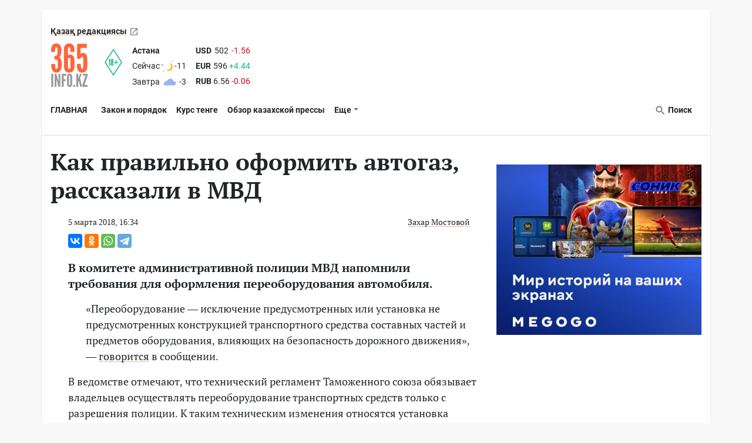

--- FILE ---
content_type: text/html; charset=UTF-8
request_url: https://365info.kz/2018/03/kak-pravilno-oformit-avtogaz-rasskazali-v-mvd
body_size: 21637
content:
<!doctype html>
<html lang="ru-KZ">
<head>
    <meta charset="utf-8"><script type="text/javascript">(window.NREUM||(NREUM={})).init={ajax:{deny_list:["bam.nr-data.net"]},feature_flags:["soft_nav"]};(window.NREUM||(NREUM={})).loader_config={licenseKey:"06a84ed778",applicationID:"142917363",browserID:"142923669"};;/*! For license information please see nr-loader-rum-1.308.0.min.js.LICENSE.txt */
(()=>{var e,t,r={163:(e,t,r)=>{"use strict";r.d(t,{j:()=>E});var n=r(384),i=r(1741);var a=r(2555);r(860).K7.genericEvents;const s="experimental.resources",o="register",c=e=>{if(!e||"string"!=typeof e)return!1;try{document.createDocumentFragment().querySelector(e)}catch{return!1}return!0};var d=r(2614),u=r(944),l=r(8122);const f="[data-nr-mask]",g=e=>(0,l.a)(e,(()=>{const e={feature_flags:[],experimental:{allow_registered_children:!1,resources:!1},mask_selector:"*",block_selector:"[data-nr-block]",mask_input_options:{color:!1,date:!1,"datetime-local":!1,email:!1,month:!1,number:!1,range:!1,search:!1,tel:!1,text:!1,time:!1,url:!1,week:!1,textarea:!1,select:!1,password:!0}};return{ajax:{deny_list:void 0,block_internal:!0,enabled:!0,autoStart:!0},api:{get allow_registered_children(){return e.feature_flags.includes(o)||e.experimental.allow_registered_children},set allow_registered_children(t){e.experimental.allow_registered_children=t},duplicate_registered_data:!1},browser_consent_mode:{enabled:!1},distributed_tracing:{enabled:void 0,exclude_newrelic_header:void 0,cors_use_newrelic_header:void 0,cors_use_tracecontext_headers:void 0,allowed_origins:void 0},get feature_flags(){return e.feature_flags},set feature_flags(t){e.feature_flags=t},generic_events:{enabled:!0,autoStart:!0},harvest:{interval:30},jserrors:{enabled:!0,autoStart:!0},logging:{enabled:!0,autoStart:!0},metrics:{enabled:!0,autoStart:!0},obfuscate:void 0,page_action:{enabled:!0},page_view_event:{enabled:!0,autoStart:!0},page_view_timing:{enabled:!0,autoStart:!0},performance:{capture_marks:!1,capture_measures:!1,capture_detail:!0,resources:{get enabled(){return e.feature_flags.includes(s)||e.experimental.resources},set enabled(t){e.experimental.resources=t},asset_types:[],first_party_domains:[],ignore_newrelic:!0}},privacy:{cookies_enabled:!0},proxy:{assets:void 0,beacon:void 0},session:{expiresMs:d.wk,inactiveMs:d.BB},session_replay:{autoStart:!0,enabled:!1,preload:!1,sampling_rate:10,error_sampling_rate:100,collect_fonts:!1,inline_images:!1,fix_stylesheets:!0,mask_all_inputs:!0,get mask_text_selector(){return e.mask_selector},set mask_text_selector(t){c(t)?e.mask_selector="".concat(t,",").concat(f):""===t||null===t?e.mask_selector=f:(0,u.R)(5,t)},get block_class(){return"nr-block"},get ignore_class(){return"nr-ignore"},get mask_text_class(){return"nr-mask"},get block_selector(){return e.block_selector},set block_selector(t){c(t)?e.block_selector+=",".concat(t):""!==t&&(0,u.R)(6,t)},get mask_input_options(){return e.mask_input_options},set mask_input_options(t){t&&"object"==typeof t?e.mask_input_options={...t,password:!0}:(0,u.R)(7,t)}},session_trace:{enabled:!0,autoStart:!0},soft_navigations:{enabled:!0,autoStart:!0},spa:{enabled:!0,autoStart:!0},ssl:void 0,user_actions:{enabled:!0,elementAttributes:["id","className","tagName","type"]}}})());var p=r(6154),m=r(9324);let h=0;const v={buildEnv:m.F3,distMethod:m.Xs,version:m.xv,originTime:p.WN},b={consented:!1},y={appMetadata:{},get consented(){return this.session?.state?.consent||b.consented},set consented(e){b.consented=e},customTransaction:void 0,denyList:void 0,disabled:!1,harvester:void 0,isolatedBacklog:!1,isRecording:!1,loaderType:void 0,maxBytes:3e4,obfuscator:void 0,onerror:void 0,ptid:void 0,releaseIds:{},session:void 0,timeKeeper:void 0,registeredEntities:[],jsAttributesMetadata:{bytes:0},get harvestCount(){return++h}},_=e=>{const t=(0,l.a)(e,y),r=Object.keys(v).reduce((e,t)=>(e[t]={value:v[t],writable:!1,configurable:!0,enumerable:!0},e),{});return Object.defineProperties(t,r)};var w=r(5701);const x=e=>{const t=e.startsWith("http");e+="/",r.p=t?e:"https://"+e};var R=r(7836),k=r(3241);const A={accountID:void 0,trustKey:void 0,agentID:void 0,licenseKey:void 0,applicationID:void 0,xpid:void 0},S=e=>(0,l.a)(e,A),T=new Set;function E(e,t={},r,s){let{init:o,info:c,loader_config:d,runtime:u={},exposed:l=!0}=t;if(!c){const e=(0,n.pV)();o=e.init,c=e.info,d=e.loader_config}e.init=g(o||{}),e.loader_config=S(d||{}),c.jsAttributes??={},p.bv&&(c.jsAttributes.isWorker=!0),e.info=(0,a.D)(c);const f=e.init,m=[c.beacon,c.errorBeacon];T.has(e.agentIdentifier)||(f.proxy.assets&&(x(f.proxy.assets),m.push(f.proxy.assets)),f.proxy.beacon&&m.push(f.proxy.beacon),e.beacons=[...m],function(e){const t=(0,n.pV)();Object.getOwnPropertyNames(i.W.prototype).forEach(r=>{const n=i.W.prototype[r];if("function"!=typeof n||"constructor"===n)return;let a=t[r];e[r]&&!1!==e.exposed&&"micro-agent"!==e.runtime?.loaderType&&(t[r]=(...t)=>{const n=e[r](...t);return a?a(...t):n})})}(e),(0,n.US)("activatedFeatures",w.B)),u.denyList=[...f.ajax.deny_list||[],...f.ajax.block_internal?m:[]],u.ptid=e.agentIdentifier,u.loaderType=r,e.runtime=_(u),T.has(e.agentIdentifier)||(e.ee=R.ee.get(e.agentIdentifier),e.exposed=l,(0,k.W)({agentIdentifier:e.agentIdentifier,drained:!!w.B?.[e.agentIdentifier],type:"lifecycle",name:"initialize",feature:void 0,data:e.config})),T.add(e.agentIdentifier)}},384:(e,t,r)=>{"use strict";r.d(t,{NT:()=>s,US:()=>u,Zm:()=>o,bQ:()=>d,dV:()=>c,pV:()=>l});var n=r(6154),i=r(1863),a=r(1910);const s={beacon:"bam.nr-data.net",errorBeacon:"bam.nr-data.net"};function o(){return n.gm.NREUM||(n.gm.NREUM={}),void 0===n.gm.newrelic&&(n.gm.newrelic=n.gm.NREUM),n.gm.NREUM}function c(){let e=o();return e.o||(e.o={ST:n.gm.setTimeout,SI:n.gm.setImmediate||n.gm.setInterval,CT:n.gm.clearTimeout,XHR:n.gm.XMLHttpRequest,REQ:n.gm.Request,EV:n.gm.Event,PR:n.gm.Promise,MO:n.gm.MutationObserver,FETCH:n.gm.fetch,WS:n.gm.WebSocket},(0,a.i)(...Object.values(e.o))),e}function d(e,t){let r=o();r.initializedAgents??={},t.initializedAt={ms:(0,i.t)(),date:new Date},r.initializedAgents[e]=t}function u(e,t){o()[e]=t}function l(){return function(){let e=o();const t=e.info||{};e.info={beacon:s.beacon,errorBeacon:s.errorBeacon,...t}}(),function(){let e=o();const t=e.init||{};e.init={...t}}(),c(),function(){let e=o();const t=e.loader_config||{};e.loader_config={...t}}(),o()}},782:(e,t,r)=>{"use strict";r.d(t,{T:()=>n});const n=r(860).K7.pageViewTiming},860:(e,t,r)=>{"use strict";r.d(t,{$J:()=>u,K7:()=>c,P3:()=>d,XX:()=>i,Yy:()=>o,df:()=>a,qY:()=>n,v4:()=>s});const n="events",i="jserrors",a="browser/blobs",s="rum",o="browser/logs",c={ajax:"ajax",genericEvents:"generic_events",jserrors:i,logging:"logging",metrics:"metrics",pageAction:"page_action",pageViewEvent:"page_view_event",pageViewTiming:"page_view_timing",sessionReplay:"session_replay",sessionTrace:"session_trace",softNav:"soft_navigations",spa:"spa"},d={[c.pageViewEvent]:1,[c.pageViewTiming]:2,[c.metrics]:3,[c.jserrors]:4,[c.spa]:5,[c.ajax]:6,[c.sessionTrace]:7,[c.softNav]:8,[c.sessionReplay]:9,[c.logging]:10,[c.genericEvents]:11},u={[c.pageViewEvent]:s,[c.pageViewTiming]:n,[c.ajax]:n,[c.spa]:n,[c.softNav]:n,[c.metrics]:i,[c.jserrors]:i,[c.sessionTrace]:a,[c.sessionReplay]:a,[c.logging]:o,[c.genericEvents]:"ins"}},944:(e,t,r)=>{"use strict";r.d(t,{R:()=>i});var n=r(3241);function i(e,t){"function"==typeof console.debug&&(console.debug("New Relic Warning: https://github.com/newrelic/newrelic-browser-agent/blob/main/docs/warning-codes.md#".concat(e),t),(0,n.W)({agentIdentifier:null,drained:null,type:"data",name:"warn",feature:"warn",data:{code:e,secondary:t}}))}},1687:(e,t,r)=>{"use strict";r.d(t,{Ak:()=>d,Ze:()=>f,x3:()=>u});var n=r(3241),i=r(7836),a=r(3606),s=r(860),o=r(2646);const c={};function d(e,t){const r={staged:!1,priority:s.P3[t]||0};l(e),c[e].get(t)||c[e].set(t,r)}function u(e,t){e&&c[e]&&(c[e].get(t)&&c[e].delete(t),p(e,t,!1),c[e].size&&g(e))}function l(e){if(!e)throw new Error("agentIdentifier required");c[e]||(c[e]=new Map)}function f(e="",t="feature",r=!1){if(l(e),!e||!c[e].get(t)||r)return p(e,t);c[e].get(t).staged=!0,g(e)}function g(e){const t=Array.from(c[e]);t.every(([e,t])=>t.staged)&&(t.sort((e,t)=>e[1].priority-t[1].priority),t.forEach(([t])=>{c[e].delete(t),p(e,t)}))}function p(e,t,r=!0){const s=e?i.ee.get(e):i.ee,c=a.i.handlers;if(!s.aborted&&s.backlog&&c){if((0,n.W)({agentIdentifier:e,type:"lifecycle",name:"drain",feature:t}),r){const e=s.backlog[t],r=c[t];if(r){for(let t=0;e&&t<e.length;++t)m(e[t],r);Object.entries(r).forEach(([e,t])=>{Object.values(t||{}).forEach(t=>{t[0]?.on&&t[0]?.context()instanceof o.y&&t[0].on(e,t[1])})})}}s.isolatedBacklog||delete c[t],s.backlog[t]=null,s.emit("drain-"+t,[])}}function m(e,t){var r=e[1];Object.values(t[r]||{}).forEach(t=>{var r=e[0];if(t[0]===r){var n=t[1],i=e[3],a=e[2];n.apply(i,a)}})}},1738:(e,t,r)=>{"use strict";r.d(t,{U:()=>g,Y:()=>f});var n=r(3241),i=r(9908),a=r(1863),s=r(944),o=r(5701),c=r(3969),d=r(8362),u=r(860),l=r(4261);function f(e,t,r,a){const f=a||r;!f||f[e]&&f[e]!==d.d.prototype[e]||(f[e]=function(){(0,i.p)(c.xV,["API/"+e+"/called"],void 0,u.K7.metrics,r.ee),(0,n.W)({agentIdentifier:r.agentIdentifier,drained:!!o.B?.[r.agentIdentifier],type:"data",name:"api",feature:l.Pl+e,data:{}});try{return t.apply(this,arguments)}catch(e){(0,s.R)(23,e)}})}function g(e,t,r,n,s){const o=e.info;null===r?delete o.jsAttributes[t]:o.jsAttributes[t]=r,(s||null===r)&&(0,i.p)(l.Pl+n,[(0,a.t)(),t,r],void 0,"session",e.ee)}},1741:(e,t,r)=>{"use strict";r.d(t,{W:()=>a});var n=r(944),i=r(4261);class a{#e(e,...t){if(this[e]!==a.prototype[e])return this[e](...t);(0,n.R)(35,e)}addPageAction(e,t){return this.#e(i.hG,e,t)}register(e){return this.#e(i.eY,e)}recordCustomEvent(e,t){return this.#e(i.fF,e,t)}setPageViewName(e,t){return this.#e(i.Fw,e,t)}setCustomAttribute(e,t,r){return this.#e(i.cD,e,t,r)}noticeError(e,t){return this.#e(i.o5,e,t)}setUserId(e,t=!1){return this.#e(i.Dl,e,t)}setApplicationVersion(e){return this.#e(i.nb,e)}setErrorHandler(e){return this.#e(i.bt,e)}addRelease(e,t){return this.#e(i.k6,e,t)}log(e,t){return this.#e(i.$9,e,t)}start(){return this.#e(i.d3)}finished(e){return this.#e(i.BL,e)}recordReplay(){return this.#e(i.CH)}pauseReplay(){return this.#e(i.Tb)}addToTrace(e){return this.#e(i.U2,e)}setCurrentRouteName(e){return this.#e(i.PA,e)}interaction(e){return this.#e(i.dT,e)}wrapLogger(e,t,r){return this.#e(i.Wb,e,t,r)}measure(e,t){return this.#e(i.V1,e,t)}consent(e){return this.#e(i.Pv,e)}}},1863:(e,t,r)=>{"use strict";function n(){return Math.floor(performance.now())}r.d(t,{t:()=>n})},1910:(e,t,r)=>{"use strict";r.d(t,{i:()=>a});var n=r(944);const i=new Map;function a(...e){return e.every(e=>{if(i.has(e))return i.get(e);const t="function"==typeof e?e.toString():"",r=t.includes("[native code]"),a=t.includes("nrWrapper");return r||a||(0,n.R)(64,e?.name||t),i.set(e,r),r})}},2555:(e,t,r)=>{"use strict";r.d(t,{D:()=>o,f:()=>s});var n=r(384),i=r(8122);const a={beacon:n.NT.beacon,errorBeacon:n.NT.errorBeacon,licenseKey:void 0,applicationID:void 0,sa:void 0,queueTime:void 0,applicationTime:void 0,ttGuid:void 0,user:void 0,account:void 0,product:void 0,extra:void 0,jsAttributes:{},userAttributes:void 0,atts:void 0,transactionName:void 0,tNamePlain:void 0};function s(e){try{return!!e.licenseKey&&!!e.errorBeacon&&!!e.applicationID}catch(e){return!1}}const o=e=>(0,i.a)(e,a)},2614:(e,t,r)=>{"use strict";r.d(t,{BB:()=>s,H3:()=>n,g:()=>d,iL:()=>c,tS:()=>o,uh:()=>i,wk:()=>a});const n="NRBA",i="SESSION",a=144e5,s=18e5,o={STARTED:"session-started",PAUSE:"session-pause",RESET:"session-reset",RESUME:"session-resume",UPDATE:"session-update"},c={SAME_TAB:"same-tab",CROSS_TAB:"cross-tab"},d={OFF:0,FULL:1,ERROR:2}},2646:(e,t,r)=>{"use strict";r.d(t,{y:()=>n});class n{constructor(e){this.contextId=e}}},2843:(e,t,r)=>{"use strict";r.d(t,{G:()=>a,u:()=>i});var n=r(3878);function i(e,t=!1,r,i){(0,n.DD)("visibilitychange",function(){if(t)return void("hidden"===document.visibilityState&&e());e(document.visibilityState)},r,i)}function a(e,t,r){(0,n.sp)("pagehide",e,t,r)}},3241:(e,t,r)=>{"use strict";r.d(t,{W:()=>a});var n=r(6154);const i="newrelic";function a(e={}){try{n.gm.dispatchEvent(new CustomEvent(i,{detail:e}))}catch(e){}}},3606:(e,t,r)=>{"use strict";r.d(t,{i:()=>a});var n=r(9908);a.on=s;var i=a.handlers={};function a(e,t,r,a){s(a||n.d,i,e,t,r)}function s(e,t,r,i,a){a||(a="feature"),e||(e=n.d);var s=t[a]=t[a]||{};(s[r]=s[r]||[]).push([e,i])}},3878:(e,t,r)=>{"use strict";function n(e,t){return{capture:e,passive:!1,signal:t}}function i(e,t,r=!1,i){window.addEventListener(e,t,n(r,i))}function a(e,t,r=!1,i){document.addEventListener(e,t,n(r,i))}r.d(t,{DD:()=>a,jT:()=>n,sp:()=>i})},3969:(e,t,r)=>{"use strict";r.d(t,{TZ:()=>n,XG:()=>o,rs:()=>i,xV:()=>s,z_:()=>a});const n=r(860).K7.metrics,i="sm",a="cm",s="storeSupportabilityMetrics",o="storeEventMetrics"},4234:(e,t,r)=>{"use strict";r.d(t,{W:()=>a});var n=r(7836),i=r(1687);class a{constructor(e,t){this.agentIdentifier=e,this.ee=n.ee.get(e),this.featureName=t,this.blocked=!1}deregisterDrain(){(0,i.x3)(this.agentIdentifier,this.featureName)}}},4261:(e,t,r)=>{"use strict";r.d(t,{$9:()=>d,BL:()=>o,CH:()=>g,Dl:()=>_,Fw:()=>y,PA:()=>h,Pl:()=>n,Pv:()=>k,Tb:()=>l,U2:()=>a,V1:()=>R,Wb:()=>x,bt:()=>b,cD:()=>v,d3:()=>w,dT:()=>c,eY:()=>p,fF:()=>f,hG:()=>i,k6:()=>s,nb:()=>m,o5:()=>u});const n="api-",i="addPageAction",a="addToTrace",s="addRelease",o="finished",c="interaction",d="log",u="noticeError",l="pauseReplay",f="recordCustomEvent",g="recordReplay",p="register",m="setApplicationVersion",h="setCurrentRouteName",v="setCustomAttribute",b="setErrorHandler",y="setPageViewName",_="setUserId",w="start",x="wrapLogger",R="measure",k="consent"},5289:(e,t,r)=>{"use strict";r.d(t,{GG:()=>s,Qr:()=>c,sB:()=>o});var n=r(3878),i=r(6389);function a(){return"undefined"==typeof document||"complete"===document.readyState}function s(e,t){if(a())return e();const r=(0,i.J)(e),s=setInterval(()=>{a()&&(clearInterval(s),r())},500);(0,n.sp)("load",r,t)}function o(e){if(a())return e();(0,n.DD)("DOMContentLoaded",e)}function c(e){if(a())return e();(0,n.sp)("popstate",e)}},5607:(e,t,r)=>{"use strict";r.d(t,{W:()=>n});const n=(0,r(9566).bz)()},5701:(e,t,r)=>{"use strict";r.d(t,{B:()=>a,t:()=>s});var n=r(3241);const i=new Set,a={};function s(e,t){const r=t.agentIdentifier;a[r]??={},e&&"object"==typeof e&&(i.has(r)||(t.ee.emit("rumresp",[e]),a[r]=e,i.add(r),(0,n.W)({agentIdentifier:r,loaded:!0,drained:!0,type:"lifecycle",name:"load",feature:void 0,data:e})))}},6154:(e,t,r)=>{"use strict";r.d(t,{OF:()=>c,RI:()=>i,WN:()=>u,bv:()=>a,eN:()=>l,gm:()=>s,mw:()=>o,sb:()=>d});var n=r(1863);const i="undefined"!=typeof window&&!!window.document,a="undefined"!=typeof WorkerGlobalScope&&("undefined"!=typeof self&&self instanceof WorkerGlobalScope&&self.navigator instanceof WorkerNavigator||"undefined"!=typeof globalThis&&globalThis instanceof WorkerGlobalScope&&globalThis.navigator instanceof WorkerNavigator),s=i?window:"undefined"!=typeof WorkerGlobalScope&&("undefined"!=typeof self&&self instanceof WorkerGlobalScope&&self||"undefined"!=typeof globalThis&&globalThis instanceof WorkerGlobalScope&&globalThis),o=Boolean("hidden"===s?.document?.visibilityState),c=/iPad|iPhone|iPod/.test(s.navigator?.userAgent),d=c&&"undefined"==typeof SharedWorker,u=((()=>{const e=s.navigator?.userAgent?.match(/Firefox[/\s](\d+\.\d+)/);Array.isArray(e)&&e.length>=2&&e[1]})(),Date.now()-(0,n.t)()),l=()=>"undefined"!=typeof PerformanceNavigationTiming&&s?.performance?.getEntriesByType("navigation")?.[0]?.responseStart},6389:(e,t,r)=>{"use strict";function n(e,t=500,r={}){const n=r?.leading||!1;let i;return(...r)=>{n&&void 0===i&&(e.apply(this,r),i=setTimeout(()=>{i=clearTimeout(i)},t)),n||(clearTimeout(i),i=setTimeout(()=>{e.apply(this,r)},t))}}function i(e){let t=!1;return(...r)=>{t||(t=!0,e.apply(this,r))}}r.d(t,{J:()=>i,s:()=>n})},6630:(e,t,r)=>{"use strict";r.d(t,{T:()=>n});const n=r(860).K7.pageViewEvent},7699:(e,t,r)=>{"use strict";r.d(t,{It:()=>a,KC:()=>o,No:()=>i,qh:()=>s});var n=r(860);const i=16e3,a=1e6,s="SESSION_ERROR",o={[n.K7.logging]:!0,[n.K7.genericEvents]:!1,[n.K7.jserrors]:!1,[n.K7.ajax]:!1}},7836:(e,t,r)=>{"use strict";r.d(t,{P:()=>o,ee:()=>c});var n=r(384),i=r(8990),a=r(2646),s=r(5607);const o="nr@context:".concat(s.W),c=function e(t,r){var n={},s={},u={},l=!1;try{l=16===r.length&&d.initializedAgents?.[r]?.runtime.isolatedBacklog}catch(e){}var f={on:p,addEventListener:p,removeEventListener:function(e,t){var r=n[e];if(!r)return;for(var i=0;i<r.length;i++)r[i]===t&&r.splice(i,1)},emit:function(e,r,n,i,a){!1!==a&&(a=!0);if(c.aborted&&!i)return;t&&a&&t.emit(e,r,n);var o=g(n);m(e).forEach(e=>{e.apply(o,r)});var d=v()[s[e]];d&&d.push([f,e,r,o]);return o},get:h,listeners:m,context:g,buffer:function(e,t){const r=v();if(t=t||"feature",f.aborted)return;Object.entries(e||{}).forEach(([e,n])=>{s[n]=t,t in r||(r[t]=[])})},abort:function(){f._aborted=!0,Object.keys(f.backlog).forEach(e=>{delete f.backlog[e]})},isBuffering:function(e){return!!v()[s[e]]},debugId:r,backlog:l?{}:t&&"object"==typeof t.backlog?t.backlog:{},isolatedBacklog:l};return Object.defineProperty(f,"aborted",{get:()=>{let e=f._aborted||!1;return e||(t&&(e=t.aborted),e)}}),f;function g(e){return e&&e instanceof a.y?e:e?(0,i.I)(e,o,()=>new a.y(o)):new a.y(o)}function p(e,t){n[e]=m(e).concat(t)}function m(e){return n[e]||[]}function h(t){return u[t]=u[t]||e(f,t)}function v(){return f.backlog}}(void 0,"globalEE"),d=(0,n.Zm)();d.ee||(d.ee=c)},8122:(e,t,r)=>{"use strict";r.d(t,{a:()=>i});var n=r(944);function i(e,t){try{if(!e||"object"!=typeof e)return(0,n.R)(3);if(!t||"object"!=typeof t)return(0,n.R)(4);const r=Object.create(Object.getPrototypeOf(t),Object.getOwnPropertyDescriptors(t)),a=0===Object.keys(r).length?e:r;for(let s in a)if(void 0!==e[s])try{if(null===e[s]){r[s]=null;continue}Array.isArray(e[s])&&Array.isArray(t[s])?r[s]=Array.from(new Set([...e[s],...t[s]])):"object"==typeof e[s]&&"object"==typeof t[s]?r[s]=i(e[s],t[s]):r[s]=e[s]}catch(e){r[s]||(0,n.R)(1,e)}return r}catch(e){(0,n.R)(2,e)}}},8362:(e,t,r)=>{"use strict";r.d(t,{d:()=>a});var n=r(9566),i=r(1741);class a extends i.W{agentIdentifier=(0,n.LA)(16)}},8374:(e,t,r)=>{r.nc=(()=>{try{return document?.currentScript?.nonce}catch(e){}return""})()},8990:(e,t,r)=>{"use strict";r.d(t,{I:()=>i});var n=Object.prototype.hasOwnProperty;function i(e,t,r){if(n.call(e,t))return e[t];var i=r();if(Object.defineProperty&&Object.keys)try{return Object.defineProperty(e,t,{value:i,writable:!0,enumerable:!1}),i}catch(e){}return e[t]=i,i}},9324:(e,t,r)=>{"use strict";r.d(t,{F3:()=>i,Xs:()=>a,xv:()=>n});const n="1.308.0",i="PROD",a="CDN"},9566:(e,t,r)=>{"use strict";r.d(t,{LA:()=>o,bz:()=>s});var n=r(6154);const i="xxxxxxxx-xxxx-4xxx-yxxx-xxxxxxxxxxxx";function a(e,t){return e?15&e[t]:16*Math.random()|0}function s(){const e=n.gm?.crypto||n.gm?.msCrypto;let t,r=0;return e&&e.getRandomValues&&(t=e.getRandomValues(new Uint8Array(30))),i.split("").map(e=>"x"===e?a(t,r++).toString(16):"y"===e?(3&a()|8).toString(16):e).join("")}function o(e){const t=n.gm?.crypto||n.gm?.msCrypto;let r,i=0;t&&t.getRandomValues&&(r=t.getRandomValues(new Uint8Array(e)));const s=[];for(var o=0;o<e;o++)s.push(a(r,i++).toString(16));return s.join("")}},9908:(e,t,r)=>{"use strict";r.d(t,{d:()=>n,p:()=>i});var n=r(7836).ee.get("handle");function i(e,t,r,i,a){a?(a.buffer([e],i),a.emit(e,t,r)):(n.buffer([e],i),n.emit(e,t,r))}}},n={};function i(e){var t=n[e];if(void 0!==t)return t.exports;var a=n[e]={exports:{}};return r[e](a,a.exports,i),a.exports}i.m=r,i.d=(e,t)=>{for(var r in t)i.o(t,r)&&!i.o(e,r)&&Object.defineProperty(e,r,{enumerable:!0,get:t[r]})},i.f={},i.e=e=>Promise.all(Object.keys(i.f).reduce((t,r)=>(i.f[r](e,t),t),[])),i.u=e=>"nr-rum-1.308.0.min.js",i.o=(e,t)=>Object.prototype.hasOwnProperty.call(e,t),e={},t="NRBA-1.308.0.PROD:",i.l=(r,n,a,s)=>{if(e[r])e[r].push(n);else{var o,c;if(void 0!==a)for(var d=document.getElementsByTagName("script"),u=0;u<d.length;u++){var l=d[u];if(l.getAttribute("src")==r||l.getAttribute("data-webpack")==t+a){o=l;break}}if(!o){c=!0;var f={296:"sha512-+MIMDsOcckGXa1EdWHqFNv7P+JUkd5kQwCBr3KE6uCvnsBNUrdSt4a/3/L4j4TxtnaMNjHpza2/erNQbpacJQA=="};(o=document.createElement("script")).charset="utf-8",i.nc&&o.setAttribute("nonce",i.nc),o.setAttribute("data-webpack",t+a),o.src=r,0!==o.src.indexOf(window.location.origin+"/")&&(o.crossOrigin="anonymous"),f[s]&&(o.integrity=f[s])}e[r]=[n];var g=(t,n)=>{o.onerror=o.onload=null,clearTimeout(p);var i=e[r];if(delete e[r],o.parentNode&&o.parentNode.removeChild(o),i&&i.forEach(e=>e(n)),t)return t(n)},p=setTimeout(g.bind(null,void 0,{type:"timeout",target:o}),12e4);o.onerror=g.bind(null,o.onerror),o.onload=g.bind(null,o.onload),c&&document.head.appendChild(o)}},i.r=e=>{"undefined"!=typeof Symbol&&Symbol.toStringTag&&Object.defineProperty(e,Symbol.toStringTag,{value:"Module"}),Object.defineProperty(e,"__esModule",{value:!0})},i.p="https://js-agent.newrelic.com/",(()=>{var e={374:0,840:0};i.f.j=(t,r)=>{var n=i.o(e,t)?e[t]:void 0;if(0!==n)if(n)r.push(n[2]);else{var a=new Promise((r,i)=>n=e[t]=[r,i]);r.push(n[2]=a);var s=i.p+i.u(t),o=new Error;i.l(s,r=>{if(i.o(e,t)&&(0!==(n=e[t])&&(e[t]=void 0),n)){var a=r&&("load"===r.type?"missing":r.type),s=r&&r.target&&r.target.src;o.message="Loading chunk "+t+" failed: ("+a+": "+s+")",o.name="ChunkLoadError",o.type=a,o.request=s,n[1](o)}},"chunk-"+t,t)}};var t=(t,r)=>{var n,a,[s,o,c]=r,d=0;if(s.some(t=>0!==e[t])){for(n in o)i.o(o,n)&&(i.m[n]=o[n]);if(c)c(i)}for(t&&t(r);d<s.length;d++)a=s[d],i.o(e,a)&&e[a]&&e[a][0](),e[a]=0},r=self["webpackChunk:NRBA-1.308.0.PROD"]=self["webpackChunk:NRBA-1.308.0.PROD"]||[];r.forEach(t.bind(null,0)),r.push=t.bind(null,r.push.bind(r))})(),(()=>{"use strict";i(8374);var e=i(8362),t=i(860);const r=Object.values(t.K7);var n=i(163);var a=i(9908),s=i(1863),o=i(4261),c=i(1738);var d=i(1687),u=i(4234),l=i(5289),f=i(6154),g=i(944),p=i(384);const m=e=>f.RI&&!0===e?.privacy.cookies_enabled;function h(e){return!!(0,p.dV)().o.MO&&m(e)&&!0===e?.session_trace.enabled}var v=i(6389),b=i(7699);class y extends u.W{constructor(e,t){super(e.agentIdentifier,t),this.agentRef=e,this.abortHandler=void 0,this.featAggregate=void 0,this.loadedSuccessfully=void 0,this.onAggregateImported=new Promise(e=>{this.loadedSuccessfully=e}),this.deferred=Promise.resolve(),!1===e.init[this.featureName].autoStart?this.deferred=new Promise((t,r)=>{this.ee.on("manual-start-all",(0,v.J)(()=>{(0,d.Ak)(e.agentIdentifier,this.featureName),t()}))}):(0,d.Ak)(e.agentIdentifier,t)}importAggregator(e,t,r={}){if(this.featAggregate)return;const n=async()=>{let n;await this.deferred;try{if(m(e.init)){const{setupAgentSession:t}=await i.e(296).then(i.bind(i,3305));n=t(e)}}catch(e){(0,g.R)(20,e),this.ee.emit("internal-error",[e]),(0,a.p)(b.qh,[e],void 0,this.featureName,this.ee)}try{if(!this.#t(this.featureName,n,e.init))return(0,d.Ze)(this.agentIdentifier,this.featureName),void this.loadedSuccessfully(!1);const{Aggregate:i}=await t();this.featAggregate=new i(e,r),e.runtime.harvester.initializedAggregates.push(this.featAggregate),this.loadedSuccessfully(!0)}catch(e){(0,g.R)(34,e),this.abortHandler?.(),(0,d.Ze)(this.agentIdentifier,this.featureName,!0),this.loadedSuccessfully(!1),this.ee&&this.ee.abort()}};f.RI?(0,l.GG)(()=>n(),!0):n()}#t(e,r,n){if(this.blocked)return!1;switch(e){case t.K7.sessionReplay:return h(n)&&!!r;case t.K7.sessionTrace:return!!r;default:return!0}}}var _=i(6630),w=i(2614),x=i(3241);class R extends y{static featureName=_.T;constructor(e){var t;super(e,_.T),this.setupInspectionEvents(e.agentIdentifier),t=e,(0,c.Y)(o.Fw,function(e,r){"string"==typeof e&&("/"!==e.charAt(0)&&(e="/"+e),t.runtime.customTransaction=(r||"http://custom.transaction")+e,(0,a.p)(o.Pl+o.Fw,[(0,s.t)()],void 0,void 0,t.ee))},t),this.importAggregator(e,()=>i.e(296).then(i.bind(i,3943)))}setupInspectionEvents(e){const t=(t,r)=>{t&&(0,x.W)({agentIdentifier:e,timeStamp:t.timeStamp,loaded:"complete"===t.target.readyState,type:"window",name:r,data:t.target.location+""})};(0,l.sB)(e=>{t(e,"DOMContentLoaded")}),(0,l.GG)(e=>{t(e,"load")}),(0,l.Qr)(e=>{t(e,"navigate")}),this.ee.on(w.tS.UPDATE,(t,r)=>{(0,x.W)({agentIdentifier:e,type:"lifecycle",name:"session",data:r})})}}class k extends e.d{constructor(e){var t;(super(),f.gm)?(this.features={},(0,p.bQ)(this.agentIdentifier,this),this.desiredFeatures=new Set(e.features||[]),this.desiredFeatures.add(R),(0,n.j)(this,e,e.loaderType||"agent"),t=this,(0,c.Y)(o.cD,function(e,r,n=!1){if("string"==typeof e){if(["string","number","boolean"].includes(typeof r)||null===r)return(0,c.U)(t,e,r,o.cD,n);(0,g.R)(40,typeof r)}else(0,g.R)(39,typeof e)},t),function(e){(0,c.Y)(o.Dl,function(t,r=!1){if("string"!=typeof t&&null!==t)return void(0,g.R)(41,typeof t);const n=e.info.jsAttributes["enduser.id"];r&&null!=n&&n!==t?(0,a.p)(o.Pl+"setUserIdAndResetSession",[t],void 0,"session",e.ee):(0,c.U)(e,"enduser.id",t,o.Dl,!0)},e)}(this),function(e){(0,c.Y)(o.nb,function(t){if("string"==typeof t||null===t)return(0,c.U)(e,"application.version",t,o.nb,!1);(0,g.R)(42,typeof t)},e)}(this),function(e){(0,c.Y)(o.d3,function(){e.ee.emit("manual-start-all")},e)}(this),function(e){(0,c.Y)(o.Pv,function(t=!0){if("boolean"==typeof t){if((0,a.p)(o.Pl+o.Pv,[t],void 0,"session",e.ee),e.runtime.consented=t,t){const t=e.features.page_view_event;t.onAggregateImported.then(e=>{const r=t.featAggregate;e&&!r.sentRum&&r.sendRum()})}}else(0,g.R)(65,typeof t)},e)}(this),this.run()):(0,g.R)(21)}get config(){return{info:this.info,init:this.init,loader_config:this.loader_config,runtime:this.runtime}}get api(){return this}run(){try{const e=function(e){const t={};return r.forEach(r=>{t[r]=!!e[r]?.enabled}),t}(this.init),n=[...this.desiredFeatures];n.sort((e,r)=>t.P3[e.featureName]-t.P3[r.featureName]),n.forEach(r=>{if(!e[r.featureName]&&r.featureName!==t.K7.pageViewEvent)return;if(r.featureName===t.K7.spa)return void(0,g.R)(67);const n=function(e){switch(e){case t.K7.ajax:return[t.K7.jserrors];case t.K7.sessionTrace:return[t.K7.ajax,t.K7.pageViewEvent];case t.K7.sessionReplay:return[t.K7.sessionTrace];case t.K7.pageViewTiming:return[t.K7.pageViewEvent];default:return[]}}(r.featureName).filter(e=>!(e in this.features));n.length>0&&(0,g.R)(36,{targetFeature:r.featureName,missingDependencies:n}),this.features[r.featureName]=new r(this)})}catch(e){(0,g.R)(22,e);for(const e in this.features)this.features[e].abortHandler?.();const t=(0,p.Zm)();delete t.initializedAgents[this.agentIdentifier]?.features,delete this.sharedAggregator;return t.ee.get(this.agentIdentifier).abort(),!1}}}var A=i(2843),S=i(782);class T extends y{static featureName=S.T;constructor(e){super(e,S.T),f.RI&&((0,A.u)(()=>(0,a.p)("docHidden",[(0,s.t)()],void 0,S.T,this.ee),!0),(0,A.G)(()=>(0,a.p)("winPagehide",[(0,s.t)()],void 0,S.T,this.ee)),this.importAggregator(e,()=>i.e(296).then(i.bind(i,2117))))}}var E=i(3969);class I extends y{static featureName=E.TZ;constructor(e){super(e,E.TZ),f.RI&&document.addEventListener("securitypolicyviolation",e=>{(0,a.p)(E.xV,["Generic/CSPViolation/Detected"],void 0,this.featureName,this.ee)}),this.importAggregator(e,()=>i.e(296).then(i.bind(i,9623)))}}new k({features:[R,T,I],loaderType:"lite"})})()})();</script>
    <meta name="viewport" content="width=device-width, initial-scale=1, shrink-to-fit=no">
    <link href="/favicon.ico" rel="shortcut icon" type="image/vnd.microsoft.icon"/>
<link rel="icon" type="image/png" href="/favicon.png">
<link rel="apple-touch-icon" sizes="180x180" href="/apple-touch-icon.png">
<link rel="icon" type="image/png" href="/favicon-32x32.png" sizes="32x32">
<link rel="icon" type="image/png" href="/favicon-16x16.png" sizes="16x16">
<link rel="mask-icon" href="/safari-pinned-tab.svg" color="#5bbad5">	
    <meta name="theme-color" content="#ffffff">
    <meta name="google-site-verification" content="D7OtYzCjhOBZiGEbhQYRdgAsFv9bwAvnCwiMEJn8pto" />
    <meta name="yandex-verification" content="7bf558c95ed30ee1" />
    <script>
        window.config = {
            imgDir: 'https://365info.kz/build/img/',
            pathSymbolSvg: 'https://365info.kz/build/img/symbol-defs.svg?id=dd98171f62bdc7c3d181',
            getSVGString(name) {
                return '<svg class="icon icon-' + name + '"><use xlink:href="' + this.pathSymbolSvg + '#icon-' + name + '"></use></svg>'
            },
            ajax: 'https://365info.kz/wp-admin/admin-ajax.php',
            nonce: '80b01f2ca4',
            post: {
				                id: 350434				            },
            googleCSE: '006469268318888433850:2uuvdl5ce7w'
        }
    </script>
    <script async src="https://securepubads.g.doubleclick.net/tag/js/gpt.js"></script>
<script>
  const dfp = {target: {}};
  dfp.target.websites = ['365info.kz'];
  dfp.target.page= ['post'];
</script>
<script type='text/javascript' src='https://365info.kz/build/js/admanager.js?id=5edf1ec09177fc457991'></script><title>Как правильно оформить автогаз, рассказали в МВД</title>
<meta name='robots' content='max-image-preview:large' />

<!-- This site is optimized with the Yoast SEO plugin v12.7.1 - https://yoast.com/wordpress/plugins/seo/ -->
<meta name="robots" content="max-snippet:-1, max-image-preview:large, max-video-preview:-1"/>
<link rel="canonical" href="https://365info.kz/2018/03/kak-pravilno-oformit-avtogaz-rasskazali-v-mvd" />
<script type='application/ld+json' class='yoast-schema-graph yoast-schema-graph--main'>{"@context":"https://schema.org","@graph":[{"@type":"WebSite","@id":"https://365info.kz/#website","url":"https://365info.kz/","name":"365info.kz","description":"\u0410\u043d\u0430\u043b\u0438\u0442\u0438\u043a\u0430. \u0420\u0430\u0441\u0441\u043b\u0435\u0434\u043e\u0432\u0430\u043d\u0438\u044f. \u041f\u043e\u0441\u043b\u0435\u0434\u043d\u0438\u0435 \u043d\u043e\u0432\u043e\u0441\u0442\u0438 \u041a\u0430\u0437\u0430\u0445\u0441\u0442\u0430\u043d\u0430.","potentialAction":{"@type":"SearchAction","target":"https://365info.kz/?s={search_term_string}","query-input":"required name=search_term_string"}},{"@type":"ImageObject","@id":"https://365info.kz/2018/03/kak-pravilno-oformit-avtogaz-rasskazali-v-mvd#primaryimage","url":"https://365info.kz/wp-content/uploads/2018/03/Gaz-e1520245990983.jpg","width":720,"height":514,"caption":"\u0413\u0430\u0437\u043e\u0431\u0430\u043b\u043e\u043d\u043d\u043e\u0435 \u043e\u0431\u043e\u0440\u0443\u0434\u043e\u0432\u0430\u043d\u0438\u0435 \u0432 \u0430\u0432\u0442\u043e\u043c\u043e\u0431\u0438\u043b\u0435. \u0424\u043e\u0442\u043e \u0438\u0437 \u043e\u0442\u043a\u0440\u044b\u0442\u044b\u0445 \u0438\u0441\u0442\u043e\u0447\u043d\u0438\u043a\u043e\u0432"},{"@type":"WebPage","@id":"https://365info.kz/2018/03/kak-pravilno-oformit-avtogaz-rasskazali-v-mvd#webpage","url":"https://365info.kz/2018/03/kak-pravilno-oformit-avtogaz-rasskazali-v-mvd","inLanguage":"ru-RU","name":"\u041a\u0430\u043a \u043f\u0440\u0430\u0432\u0438\u043b\u044c\u043d\u043e \u043e\u0444\u043e\u0440\u043c\u0438\u0442\u044c \u0430\u0432\u0442\u043e\u0433\u0430\u0437, \u0440\u0430\u0441\u0441\u043a\u0430\u0437\u0430\u043b\u0438 \u0432 \u041c\u0412\u0414","isPartOf":{"@id":"https://365info.kz/#website"},"primaryImageOfPage":{"@id":"https://365info.kz/2018/03/kak-pravilno-oformit-avtogaz-rasskazali-v-mvd#primaryimage"},"datePublished":"2018-03-05T10:34:30+00:00","dateModified":"2018-03-05T10:37:58+00:00","author":{"@id":"https://365info.kz/#/schema/person/ee809a6144bd585477a952d57c01f25d"}},{"@type":["Person"],"@id":"https://365info.kz/#/schema/person/ee809a6144bd585477a952d57c01f25d","name":"\u0417\u0430\u0445\u0430\u0440 \u041c\u043e\u0441\u0442\u043e\u0432\u043e\u0439","sameAs":[]}]}</script>
<!-- / Yoast SEO plugin. -->

<link rel='stylesheet' id='app-css'  href='https://365info.kz/build/css/app.css?id=1708e9820a4bff0a8653' type='text/css' media='all' />
<link rel="https://api.w.org/" href="https://365info.kz/wp-json/" /><link rel="alternate" type="application/json" href="https://365info.kz/wp-json/wp/v2/posts/350434" /><link rel="alternate" type="application/json+oembed" href="https://365info.kz/wp-json/oembed/1.0/embed?url=https%3A%2F%2F365info.kz%2F2018%2F03%2Fkak-pravilno-oformit-avtogaz-rasskazali-v-mvd" />
<link rel="alternate" type="text/xml+oembed" href="https://365info.kz/wp-json/oembed/1.0/embed?url=https%3A%2F%2F365info.kz%2F2018%2F03%2Fkak-pravilno-oformit-avtogaz-rasskazali-v-mvd&#038;format=xml" />
<meta name="csrf-token" content="80b01f2ca4">
<meta name="ajaxurl" content="https://365info.kz/wp-admin/admin-ajax.php">
<meta name="author" content="">
<meta name="post_id" content="350434">
<meta property="fb:app_id" content="189619138225322" />
<meta property="og:url" content="https://365info.kz/2018/03/kak-pravilno-oformit-avtogaz-rasskazali-v-mvd" />
<meta property="og:type" content="article" />
<meta property="og:title" content="Как правильно оформить автогаз, рассказали в МВД" />
<meta property="og:description" content="В комитете административной полиции МВД напомнили требования для оформления переоборудования автомобиля. &laquo;Переоборудование - исключение предусмотренных или установка не предусмотренных конструкцией транспортного средства составных частей и предметов оборудования, влияющих на безопасность дорожного движения&raquo;, - ..." />
<meta property="og:image" content="https://365info.kz/wp-content/uploads/2018/03/Gaz-600x400.jpg" />
<meta property="og:locale" content="ru_KZ" />
<meta property="fb:admins" content="832869710095130" />
<script type='text/javascript'>
  window.dataLayer = window.dataLayer || []
  window.dataLayer.push({
    'Author': 'Захар Мостовой',
    'Date': '3-2018',
    'Title': 'Как правильно оформить автогаз, рассказали в МВД',
    'Page': 'single',
  })
</script>
<!-- Google Tag Manager -->
<script>(function(w,d,s,l,i){w[l]=w[l]||[];w[l].push({'gtm.start':
        new Date().getTime(),event:'gtm.js'});var f=d.getElementsByTagName(s)[0],
        j=d.createElement(s),dl=l!='dataLayer'?'&l='+l:'';j.async=true;j.src=
        'https://www.googletagmanager.com/gtm.js?id='+i+dl;f.parentNode.insertBefore(j,f);
    })(window,document,'script','dataLayer','GTM-KWHLLS');</script>
<!-- End Google Tag Manager -->

</head>
<body>
<!-- Google Tag Manager (noscript) -->
<noscript><iframe src="https://www.googletagmanager.com/ns.html?id=GTM-KWHLLS"
                  height="0" width="0" style="display:none;visibility:hidden"></iframe></noscript>
<!-- End Google Tag Manager (noscript) -->
<div class="wrap">
<div class="layout-header">
    <div class="row no-gutters">
	<div class="col-12" style="padding-bottom: 10px;">
	
	</div>
        <div class="col-12 col-sm-12 col-md-12 col-lg-4 col-xl-4">
            <div class="row no-gutters d-none d-sm-block">
                <div class="col-12 mb-2">
                    <div class="project-links">
    <a class="project-links__link" href="https://kaz.365info.kz/" target="_blank">Қазақ редакциясы</a>
    <svg class="project-links__link-icon"><use xlink:href="https://365info.kz/build/img/symbol-defs.svg?id=dd98171f62bdc7c3d181#icon-open_in_new"></use></svg>
</div>                </div>
            </div>
            <div class="row no-gutters">
                <div class="col-3 col-sm-2 col-md-2 col-lg-3 col-xl-3">
                    <style>
    @media (max-width: 575.98px) {
        .brand-logo__img {
            display: block;
            background: url("/build/img/365info.kz_logo_short.png?3") no-repeat;
            background-size: contain;
            width: 70px;
            height: 24px;
        }
    }

    @media (min-width: 575.98px) {
        .brand-logo__img {
            display: block;
            background: url("/build/img/365info.kz_logo.png?3") no-repeat;
            background-size: contain;
            width: 64px;
            height: 76px;
        }
    }
</style>
<div class="brand-logo d-none d-sm-block">
    <a href="https://365info.kz" class="brand-logo__link" title="365info.kz">
        <span class="brand-logo__img"></span>
    </a>
</div>                </div>
                <div class="d-none d-sm-block col-sm-1 col-md-1 d-lg-none d-xl-block col-xl-1">
                    <div class="age-rating">
    <span class="age-rating__img" title="Запрещено для детей"></span>
</div>                </div>
                <div class="d-none d-sm-block col-sm-3 col-md-2 col-lg-4 col-xl-3 mx-sm-3 mx-md-2 mx-xl-3">
                    
	    <div class="weather">	                 
            <div class="weather__location">
                <div class="weather__city">Астана</div>
            </div>	            
            <div class="weather__item">
                <div class="weather__day">Сейчас</div>
                <div class="weather__icon"><img src="/build/img/skc_n.svg" alt=""></div>
                <div class="weather__gradus">-11</div>
            </div>  
            <div class="weather__item">
                <div class="weather__day">Завтра</div>
                <div class="weather__icon"><img src="/build/img/ovc.svg" alt=""></div>
                <div class="weather__gradus">-3</div>
            </div>  
	    </div>	
		                </div>
                <div class="d-none d-sm-block col-sm-3 col-md-2 col-lg-4 col-xl-3">
                    <div class="exchange" title="Национальный банк Казахстана">
            <div class="exchange__item">
                <div class="exchange__currency">USD</div>
                <div class="exchange__cost">502</div>
                <div class="exchange__variation">
                    <span class="exchange__count exchange__count_down">-1.56</span>
                </div>
            </div>                               
        
            <div class="exchange__item">
                <div class="exchange__currency">EUR</div>
                <div class="exchange__cost">596</div>
                <div class="exchange__variation">
                    <span class="exchange__count exchange__count_up">+4.44</span>
                </div>
            </div>                               
        
            <div class="exchange__item">
                <div class="exchange__currency">RUB</div>
                <div class="exchange__cost">6.56</div>
                <div class="exchange__variation">
                    <span class="exchange__count exchange__count_down">-0.06</span>
                </div>
            </div>                               
        </div>                </div>
            </div>
        </div>
        <div class="col-12 col-sm-12 col-md-12 col-lg-8 col-xl-8 mt-md-3">

        </div>
    </div>
    <div class="row mt-md-2">
        <div class="col-3 col-sm-10">
    <nav class="js-navbar navbar navbar-expand-lg navbar-light">
        <button class="navbar-toggler" type="button">
            <svg class="navbar-toggler__icon">
                <use xlink:href="https://365info.kz/build/img/symbol-defs.svg?id=dd98171f62bdc7c3d181#icon-reorder"></use>
            </svg> Рубрики
        </button>

        <div class="navbar-collapse d-none">
            <a class="navbar-brand" href="https://365info.kz">Главная</a>
            <div class="navbar-nav mr-auto"><div  class="nav-item "><a class="nav-link "  href="https://365info.kz/tag/zakon-i-poryadok">Закон и порядок</a></div>
<div  class="nav-item "><a class="nav-link "  href="https://365info.kz/tag/kurs-tenge">Курс тенге</a></div>
<div  class="nav-item "><a class="nav-link "  href="https://365info.kz/tag/obzor-kazaxskoj-pressy/">Обзор казахской прессы</a></div>
<div  class="nav-item dropdown"><a class="nav-link  dropdown-toggle"  href="#" data-toggle="dropdown">Еще</a>
<div class="dropdown-menu">
<a class="dropdown-item "  href="https://365info.kz/category/poslednie-novosti">Новости</a><a class="dropdown-item "  href="https://365info.kz/category/analytics">Аналитика</a><a class="dropdown-item "  href="https://365info.kz/category/politics">Политика</a><a class="dropdown-item "  href="https://365info.kz/category/economics">Экономика</a><a class="dropdown-item "  href="https://365info.kz/category/life">Общество</a><a class="dropdown-item "  href="https://365info.kz/category/life/sport">Спорт</a><a class="dropdown-item "  href="https://365info.kz/category/video">Видео</a><a class="dropdown-item "  href="https://365info.kz/category/galleries">Галерея</a><a class="dropdown-item "  href="https://365info.kz/category/tv">TV</a><a class="dropdown-item "  href="https://365info.kz/category/snoby">Обыватели и снобы</a></div>
</div>
</div>        </div>
    </nav>
</div>
<div class="col-6 d-block d-sm-none d-flex align-items-center justify-content-center">
    <div class="brand-logo">
        <a href="https://365info.kz" class="brand-logo__link" title="365info.kz">
            <span class="brand-logo__img"></span>
        </a>
    </div>
</div>
<div class="col-3  col-sm-2 d-flex align-items-center justify-content-end">
    <div class="navbar-search justify-content-end">
        <div class="navbar-search__item">
            <a class="navbar-search__link js-navbar-search" href="#">
                <svg class="navbar-search__icon">
                    <use xlink:href="https://365info.kz/build/img/symbol-defs.svg?id=dd98171f62bdc7c3d181#icon-search"></use>
                </svg>
                Поиск
            </a>
        </div>
    </div>
</div>    </div>
</div>
<div class="layout-body">
    <div class="layout-content">
        <div class="layout-singular col-12 col-sm-12 col-md-12 col-lg-8 js-mediator-article singular__text">
                            <div class="row">
                    <div class="col-12">
                        <h1 class="singular__title">Как правильно оформить автогаз, рассказали в МВД</h1>                    </div>
                </div>
                                <div class="row">
                    <div class="col-12">
                        <div class="singular__meta">
    <div class="meta__datetime">
        <time class="updated" datetime="2018-03-05T10:34:30+00:00">
            5 марта 2018, 16:34        </time>
    </div>
        <!--div class="meta__details">
        <svg class="details__icon icon"><use xlink:href="https://365info.kz/build/img/symbol-defs.svg?id=dd98171f62bdc7c3d181#icon-visibility"></use></svg>
        168	</div-->
            <div class="meta__vcard">
        <a href="https://365info.kz/author/zahar" rel="author" class="fn">Захар Мостовой</a>
    </div>
    </div>
      <div class="singular__ya-share2">
    <script src="//yastatic.net/es5-shims/0.0.2/es5-shims.min.js"></script>
    <script src="//yastatic.net/share2/share.js"></script>
    <div class="ya-share2 d-block d-md-none" data-services="facebook,vkontakte,odnoklassniki,whatsapp,telegram" data-counter=""></div>
    <div class="ya-share2 d-none d-md-block" data-services="facebook,vkontakte,odnoklassniki,,whatsapp,telegram" data-counter=""></div>
</div>                    </div>
                </div>
			
                                <div class="row">
                    <div class="col-12">
                        <div class="singular__content content-typography es-email-subscribe">
    <p>В комитете административной полиции МВД напомнили требования для оформления переоборудования автомобиля.<span id="more-350434"></span></p>
<p style="padding-left: 30px">«Переоборудование &#8212; исключение предусмотренных или установка не предусмотренных конструкцией транспортного средства составных частей и предметов оборудования, влияющих на безопасность дорожного движения», &#8212; <a href="https://www.facebook.com/kap.mvd.rk/photos/a.564970933658483.1073741828.562298027259107/944007549088151/?type=3&amp;theater" target="_blank" rel="noopener">говорится</a> в сообщении.</p>
<p>В ведомстве отмечают, что технический регламент Таможенного союза обязывает владельцев осуществлять переоборудование транспортных средств только с разрешения полиции. К таким техническим изменения относятся установка газобаллонного оборудования, дневных ходовых огней (ДХО), установка металлических конструкций и другие варианты «тюнинга».</p>
<p style="padding-left: 30px">«Сведения о произведенном переоборудовании заносятся в свидетельство о регистрации транспортного средства (СРТС). Для внесения изменений в СРТС его владелец обращается в административную полицию с заявлением, в котором отражает вид переоборудования. После получения письменного ответа владелец обращается в организацию (предприятие), имеющую материальную базу и квалифицированных специалистов, в которой производится переоборудование транспортного средства с предоставлением документов о произведенном переоборудовании.</p>
<div id="attachment_350438" style="width: 730px" class="wp-caption aligncenter"><img aria-describedby="caption-attachment-350438" loading="lazy" class="wp-image-350438 size-full" src="https://365info.kz/wp-content/uploads/2018/03/Gaz-e1520245990983.jpg" alt="Газобалонное оборудование в автомобиле. Фото из открытых источников" width="720" height="514" /><p id="caption-attachment-350438" class="wp-caption-text">Газобалонное оборудование в автомобиле. Фото из открытых источников</p></div>
<p style="padding-left: 30px">По результатам осмотра транспортного средства сотрудником административной полиции (техническая инспекция) после произведенного переоборудования владельцу выдается свидетельство о соответствии транспортного средства с внесенными в его конструкцию изменениями требованиям безопасности, на основании которого в свидетельстве о регистрации транспортного средства указывается конкретные изменения конструкции (например, установлено газобаллонное оборудование, дневные ходовые огни и т. д.)», &#8212; сообщили в КАП МВД РК.</p>
<p>Кроме того, там подчеркнули, что демонтаж сидений в автомобиле также является переоборудованием.</p>
<p style="padding-left: 30px">«Что же делать тем автовладельцам, если они приобрели автомобиль уже так сказать &#171;переоборудованный&#187;, но об этом нет соответствующей отметки в СРТС? В этом случае для исключения привлечения их к административной ответственности необходимо пройти вышеуказанную процедуру и внести все изменения конструкции транспортного средства в СРТС», &#8212; пояснили в ведомстве.</p>
<p>Стоит отметить, что управление нелегально переоборудованным транспортным средством наказывается штрафом в 15 МРП.</p>
</div>                    </div>
                </div>
                                <div class="row">				
                    <div class="col-12">
                        <div class="singular__tags">
    <a class="singular__tags-link" href="https://365info.kz/tag/gazoballonnoe-oborudovanie" rel="tag">газобаллонное оборудование</a>, <a class="singular__tags-link" href="https://365info.kz/tag/gazovyj-ballon" rel="tag">газовый баллон</a></div>
                    </div>
                    <div class="col-12">
                                            </div>
                    <div class="col-12">
                        <div class="singular__ya-share2">
    <script src="//yastatic.net/es5-shims/0.0.2/es5-shims.min.js"></script>
    <script src="//yastatic.net/share2/share.js"></script>
    <div class="ya-share2 d-block d-md-none" data-services="facebook,vkontakte,odnoklassniki,whatsapp,telegram" data-counter=""></div>
    <div class="ya-share2 d-none d-md-block" data-services="facebook,vkontakte,odnoklassniki,,whatsapp,telegram" data-counter=""></div>
</div>                    </div>
                </div>
                                    </div>
                <div class="layout-sidebar col-12 col-sm-12 col-md-12 col-lg-4">
  			<div style="padding-top: 25px;">
				<div class="d-none d-md-block">	
					<div class="mt-4" style="max-width: 349px;">
					<a href="https://megogo.kz/"  target="_blank" rel="nofollow"><img src="https://365info.kz/wp-content/uploads/2024/04/1332f9a8bb08c4ea0969f0ce8a03d55c.jpg" width="100%" /></a>
					</div>
				</div>
				<div class="d-block d-md-none">



				</div>
  			</div>
			<div style="padding-top: 15px;position: sticky;top: 25px; ">
			</div>
			
        </div>
            </div>
        <div class="layout-under-content">
        <div class="col-12">
<div class="d-none d-md-block">

</div>
        </div>
    </div>
    	
</div>
<div id="sticky-id">

</div>
<div class="layout-basement">
            <div class="row" style="padding-top:25px;padding-bottom:0;">
            <div class="col-12">				
				<script src="https://smi24.kz/js/widget.js?id=e4fd4bbb2c2d3ffac71b" async=""></script>
				<div data-smi-widget-id="61"></div>
				<div style="padding-bottom: 25px;"></div>
            </div>
        </div>
        <div class="row">
            <div class="col-12">
                
            <div class="mostread">
                <div class="mostread__widget-title row"><div class="col-12">Самое читаемое</div></div>
                <div class="mostread__items row">
                    
            <div class="mostread__item col-12 col-sm-12 col-md-6 col-lg-4">
                <a href="https://365info.kz/2026/01/syn-izbivavshij-ottsa-poluchil-5-let-prokuratura-trebuet-uzhestocheniya" class="mostread__item-link">
                    <div class="mostread__item-body row">
                        <div class="mostread__item-thumb col-5 col-sm-5 col-md-12">
                            <div class="mostread__item-placeholder">
                                <img loading="lazy" class="mostread__item-img" src="https://365info.kz/wp-content/uploads/2026/01/5634a00724a4ab273dc18eeb9badcf52-600x400.png" alt="">
                            </div>                            
                        </div>
                        <div class="mostread__item-wrap col-7 col-sm-7 col-md-12">
                            <div class="mostread__item-title">Сын, избивавший отца, получил 5 лет: прокуратура требует ужесточения</div>
                            <div class="mostread__item-detail">
                            </div>
                        </div>
                    </div>
                </a> 
                <div class="mostread__item-line"></div>        
            </div>  								
		
            <div class="mostread__item col-12 col-sm-12 col-md-6 col-lg-4">
                <a href="https://365info.kz/2026/01/bett-show-2026-sayasat-nurbek-provel-rabochie-vstrechi-s-vedushhimi-mirovymi-tehnologicheskimi-kompaniyami" class="mostread__item-link">
                    <div class="mostread__item-body row">
                        <div class="mostread__item-thumb col-5 col-sm-5 col-md-12">
                            <div class="mostread__item-placeholder">
                                <img loading="lazy" class="mostread__item-img" src="https://365info.kz/wp-content/uploads/2026/01/f97339957096dfca3aadf197215d732c-600x400.jpg" alt="">
                            </div>                            
                        </div>
                        <div class="mostread__item-wrap col-7 col-sm-7 col-md-12">
                            <div class="mostread__item-title">Bett Show 2026: Саясат Нурбек провел рабочие встречи с ведущими мировыми технологическими компаниями</div>
                            <div class="mostread__item-detail">
                            </div>
                        </div>
                    </div>
                </a> 
                <div class="mostread__item-line"></div>        
            </div>  								
		
            <div class="mostread__item col-12 col-sm-12 col-md-6 col-lg-4">
                <a href="https://365info.kz/2026/01/tokaev-predstoit-peresmotret-srazu-neskolko-razdelov-konstitutsii" class="mostread__item-link">
                    <div class="mostread__item-body row">
                        <div class="mostread__item-thumb col-5 col-sm-5 col-md-12">
                            <div class="mostread__item-placeholder">
                                <img loading="lazy" class="mostread__item-img" src="https://365info.kz/wp-content/uploads/2026/01/580836cd55c98194a6767c8d9a956537-600x400.jpg" alt="">
                            </div>                            
                        </div>
                        <div class="mostread__item-wrap col-7 col-sm-7 col-md-12">
                            <div class="mostread__item-title">Токаев: предстоит пересмотреть сразу несколько разделов Конституции</div>
                            <div class="mostread__item-detail">
                            </div>
                        </div>
                    </div>
                </a> 
                <div class="mostread__item-line"></div>        
            </div>  								
		
            <div class="mostread__item col-12 col-sm-12 col-md-6 col-lg-4">
                <a href="https://365info.kz/2026/01/ranenie-bojtsa-sunkara-v-astane-zamglavy-mvd-raskryl-detali-intsidenta" class="mostread__item-link">
                    <div class="mostread__item-body row">
                        <div class="mostread__item-thumb col-5 col-sm-5 col-md-12">
                            <div class="mostread__item-placeholder">
                                <img loading="lazy" class="mostread__item-img" src="https://365info.kz/wp-content/uploads/2026/01/fba8d2b42bceb5d4c62605a6082de81a-600x400.jpg" alt="">
                            </div>                            
                        </div>
                        <div class="mostread__item-wrap col-7 col-sm-7 col-md-12">
                            <div class="mostread__item-title">Ранение бойца «Сункара» в Астане: замглавы МВД раскрыл детали инцидента</div>
                            <div class="mostread__item-detail">
                            </div>
                        </div>
                    </div>
                </a> 
                <div class="mostread__item-line"></div>        
            </div>  								
		
            <div class="mostread__item col-12 col-sm-12 col-md-6 col-lg-4">
                <a href="https://365info.kz/2026/01/obvinyaemyj-po-delu-ob-izbienii-ottsa-rasplakalsya-v-sude-i-priznal-vinu" class="mostread__item-link">
                    <div class="mostread__item-body row">
                        <div class="mostread__item-thumb col-5 col-sm-5 col-md-12">
                            <div class="mostread__item-placeholder">
                                <img loading="lazy" class="mostread__item-img" src="https://365info.kz/wp-content/uploads/2026/01/3271c4e0dcc0f9af3009340ad291018a-600x400.webp" alt="">
                            </div>                            
                        </div>
                        <div class="mostread__item-wrap col-7 col-sm-7 col-md-12">
                            <div class="mostread__item-title">Обвиняемый по делу об избиении отца расплакался в суде и признал вину</div>
                            <div class="mostread__item-detail">
                            </div>
                        </div>
                    </div>
                </a> 
                <div class="mostread__item-line"></div>        
            </div>  								
		
            <div class="mostread__item col-12 col-sm-12 col-md-6 col-lg-4">
                <a href="https://365info.kz/2026/01/proekt-nefterazvedki-ryadom-s-aktobe-poluchil-otkaz-po-ekologicheskim-osnovaniyam" class="mostread__item-link">
                    <div class="mostread__item-body row">
                        <div class="mostread__item-thumb col-5 col-sm-5 col-md-12">
                            <div class="mostread__item-placeholder">
                                <img loading="lazy" class="mostread__item-img" src="https://365info.kz/wp-content/uploads/2026/01/768d11d80f30223a3ab8e88e9674f12f-600x393.png" alt="">
                            </div>                            
                        </div>
                        <div class="mostread__item-wrap col-7 col-sm-7 col-md-12">
                            <div class="mostread__item-title">Проект нефтеразведки рядом с Актобе получил отказ по экологическим основаниям</div>
                            <div class="mostread__item-detail">
                            </div>
                        </div>
                    </div>
                </a> 
                <div class="mostread__item-line"></div>        
            </div>  								
		
            <div class="mostread__item col-12 col-sm-12 col-md-6 col-lg-4">
                <a href="https://365info.kz/2026/01/podozrevaemyj-v-nasilii-nad-padcheritsami-zaderzhan-v-kentau" class="mostread__item-link">
                    <div class="mostread__item-body row">
                        <div class="mostread__item-thumb col-5 col-sm-5 col-md-12">
                            <div class="mostread__item-placeholder">
                                <img loading="lazy" class="mostread__item-img" src="https://365info.kz/wp-content/uploads/2026/01/b2864b18d38f4b6d7d8ab0ff3c6a3a96-600x400.jpg" alt="">
                            </div>                            
                        </div>
                        <div class="mostread__item-wrap col-7 col-sm-7 col-md-12">
                            <div class="mostread__item-title">Подозреваемый в насилии над падчерицами задержан в Кентау</div>
                            <div class="mostread__item-detail">
                            </div>
                        </div>
                    </div>
                </a> 
                <div class="mostread__item-line"></div>        
            </div>  								
		
            <div class="mostread__item col-12 col-sm-12 col-md-6 col-lg-4">
                <a href="https://365info.kz/2026/01/umer-pervyj-muftij-kazahstana-ratbek-kazhy-nysanbajuly" class="mostread__item-link">
                    <div class="mostread__item-body row">
                        <div class="mostread__item-thumb col-5 col-sm-5 col-md-12">
                            <div class="mostread__item-placeholder">
                                <img loading="lazy" class="mostread__item-img" src="https://365info.kz/wp-content/uploads/2026/01/3415cd7a8c75d06ae97a0d08440cf670-600x400.png" alt="">
                            </div>                            
                        </div>
                        <div class="mostread__item-wrap col-7 col-sm-7 col-md-12">
                            <div class="mostread__item-title">Умер первый муфтий Казахстана Ратбек кажы Нысанбайулы</div>
                            <div class="mostread__item-detail">
                            </div>
                        </div>
                    </div>
                </a> 
                <div class="mostread__item-line"></div>        
            </div>  								
		
            <div class="mostread__item col-12 col-sm-12 col-md-6 col-lg-4">
                <a href="https://365info.kz/2026/01/politsiya-usilila-kontrol-na-dorogah" class="mostread__item-link">
                    <div class="mostread__item-body row">
                        <div class="mostread__item-thumb col-5 col-sm-5 col-md-12">
                            <div class="mostread__item-placeholder">
                                <img loading="lazy" class="mostread__item-img" src="https://365info.kz/wp-content/uploads/2026/01/ddd7bbe732189c4d59a9f94daa03c857-600x400.png" alt="">
                            </div>                            
                        </div>
                        <div class="mostread__item-wrap col-7 col-sm-7 col-md-12">
                            <div class="mostread__item-title">Полиция усилила контроль на дорогах</div>
                            <div class="mostread__item-detail">
                            </div>
                        </div>
                    </div>
                </a> 
                <div class="mostread__item-line"></div>        
            </div>  								
		                                        
                </div>
            </div>
		            </div>			
			<div class="col-12">
			<a href="https://megogo.kz/"  target="_blank" rel="nofollow"><img src="https://365info.kz/wp-content/uploads/2024/04/8a6c6c5a99896866410be111d5f84854.jpg" width="100%" /></a>
			</div>
        </div>	
    	
        <div class="row">
            <div class="col-12">
			<div style="padding-bottom: 25px; border-bottom: 1px solid #e9ecef;">
            </div>
			</div>
        </div>

    <div class="row">
        <div class="col-12 col-sm-12 col-md-6 col-lg-3 col-xl-3">
            <div class="basement__nav"><div  class="nav-item _type"><a class="nav-link "  title="/advertising" href="https://365info.kz/advertising">Размещение рекламы</a></div>
<div  class="nav-item _type"><a class="nav-link "  title="/info" href="https://365info.kz/info">Редакция</a></div>
<div  class="nav-item "><a class="nav-link "  href="/privacy">Правила использования материалов</a></div>
</div>        </div>
        <div class="col-12 col-sm-12 col-md-6 col-lg-3 col-xl-3">
            <div class="basement__subscribe">
    <div class="basement__item-line"></div>
        <div class="email-subscribe-widget">
            <a href="#" class="subscribe__link js-email-subscribe-link" data-toggle="modal"
               data-target="es-email-subscribe">
                <svg class="icon icon-mail_outline">
                    <use xlink:href="https://365info.kz/build/img/symbol-defs.svg#icon-mail_outline"></use>
                </svg>                
                <div class="subscribe__text">Подписывайтесь на email рассылку еженедельного обзора</div>
            </a>
        </div>
        <script>
          config.es = {
            csrf: '2f813cb56a',
            mainContentClass: 'es-email-subscribe',
            ajax: config.ajax,
            action: 'es-email-subscribe'
          }
          document.addEventListener('DOMContentLoaded', () => {
            new EmailSubscribe()
          })
        </script>
            <div class="basement__item-line"></div>
</div>
            <div class="w-100"></div>
            <div class="basement__subscribe">
            <script>
          const notificationConfig = {
            csrf: '1f9c8d7cc6',
            ajaxUrl: '/wp-admin/admin-ajax.php',
            action: 'firebase-notifications',
            projectId: "info-fdeb3",
            messagingSenderId: "124903732134",
            publicVapidKey: "BAr4vJHJphGC2opBQnLrhbmwL70TAL0A3mtgWTS43IZIvIm4NTMwBPULTYAExjc5SOigC0lP_o-b45-ZLAVW3zI",
            topic: "breaking-news-ru-kz"
          }
        </script>
        <script type="text/javascript" src="https://www.gstatic.com/firebasejs/6.5.0/firebase-app.js"></script>
        <script type="text/javascript" src="https://www.gstatic.com/firebasejs/6.5.0/firebase-messaging.js"></script>
        <script type="text/javascript" src="https://365info.kz/build/js/notification.js?id=216b39da5a184e951c56"></script>
        <div class="firebase-subscribe-widget">
            <a href="#" onclick="showNotificationModal(); return false;" class="subscribe__link js-firebase-notifications-link" data-toggle="modal">
                <svg class="icon icon-notifications_outline">
                    <use xlink:href="https://365info.kz/build/img/symbol-defs.svg#icon-notifications_none"></use>
                </svg>
                <div class="subscribe__text">Подписывайтесь на оповещения о важных событиях</div>
            </a>
        </div>
            <div class="basement__item-line"></div>
</div>
        </div>
        <div class="col-12 col-sm-12 col-md-6 col-lg-3 col-xl-3">
            <div class="basement__whatsapp">
    <a href="https://web.whatsapp.com/" class="whatsapp__link" target="_blank">
        <svg class="icon icon-whatsapp">
            <use xlink:href="https://365info.kz/build/img/symbol-defs.svg?id=dd98171f62bdc7c3d181#icon-whatsapp"></use>
        </svg>
        <div class="whatsapp__text">WhatsApp +7 771 228 04 01</div>
    </a>
    <div class="basement__item-line"></div>
</div>
            <div class="basement__telegram">
    <a href="https://t.me/kz365info" class="telegram__link" target="_blank">
        <svg class="icon icon-telegram">
            <use xlink:href="https://365info.kz/build/img/symbol-defs.svg?id=dd98171f62bdc7c3d181#icon-telegram"></use>
        </svg>
        <div class="telegram__text">Канал в Telegram @kz365info</div>
    </a>
    <div class="basement__item-line"></div>
</div>
        </div>
        <div class="col-12 col-sm-12 col-md-6 col-lg-3 col-xl-3">
            <div class="basement__social ga-social">
    <div class="social-title">
        Мы в соцсетях:    </div>
    <div class="social__items">
        <div class="social__item">
            <a href="https://www.facebook.com/https365infokz/" target="_blank" class="ga-social-fb">
                <svg class="icon icon-facebook">
                    <use xlink:href="https://365info.kz/build/img/symbol-defs.svg?id=dd98171f62bdc7c3d181#icon-facebook-official"></use></svg></a></div>
        <div class="social__item">
            <a href="https://www.facebook.com/https365infokz/" target="_blank" class="ga-social-vk">
                <svg class="icon icon-vk">
                    <use xlink:href="https://365info.kz/build/img/symbol-defs.svg?id=dd98171f62bdc7c3d181#icon-vk"></use></svg></a></div>
        <div class="social__item">
            <a href="https://www.youtube.com/channel/UCTsZcenX0GTTbji-2hHnR0w" target="_blank" class="ga-social-yt">
                <svg class="icon icon-youtube">
                    <use xlink:href="https://365info.kz/build/img/symbol-defs.svg?id=dd98171f62bdc7c3d181#icon-youtube"></use></svg></a></div>
        <div class="social__item">
            <a href="https://www.instagram.com/365infokz/" target="_blank" class="ga-social-in">
                <svg class="icon icon-instagram">
                    <use xlink:href="https://365info.kz/build/img/symbol-defs.svg?id=dd98171f62bdc7c3d181#icon-instagram"></use></svg></a></div>
    </div>
    <div class="basement__item-line"></div>
</div>
            <div class="w-100"></div>
            <div class="basement__app-links ga-app-links">
    <div class="app-links-title">
        Мобильные приложения:    </div>
    <div class="app-links__items">
        <div class="app-links__item">
            <a href="http://bit.ly/2ZZ9dwH" target="_blank" class="ga-app-links-android">
                <svg class="icon icon-android"><use xlink:href="https://365info.kz/build/img/symbol-defs.svg?id=dd98171f62bdc7c3d181#icon-android"></use></svg>
            </a>
        </div>
        <div class="app-links__item">
            <a href="https://apple.co/2GZeZpC" target="_blank" class="ga-app-links-apple">
                <svg class="icon icon-apple"><use xlink:href="https://365info.kz/build/img/symbol-defs.svg?id=dd98171f62bdc7c3d181#icon-apple"></use></svg>
            </a>
        </div>
    </div>
</div>
        </div>
    </div>
    <div class="row">
        <div class="col-12 col-sm-12 col-md-6 col-lg-3 col-xl-3">
            <div class="basement__copy-right">
    © «365 Info», 2014&ndash;2026    <a href="/cdn-cgi/l/email-protection" class="__cf_email__" data-cfemail="cea7a0a8a18efdf8fba7a0a8a1e0a5b4">[email&#160;protected]</a>, +7 (771) 228-04-01 <br>
050013, Республика Казахстан г. Алматы, мкр. Керемет, дом 7, корпус 39, оф.
472    <div class="basement__item-line"></div>
</div>        </div>
        <div class="col-12 col-sm-12 col-md-6 col-lg-3 col-xl-3"></div>
        <div class="d-none d-lg-block col-lg-3 col-xl-3">
                    <div class="basement__spell">
            Заметили ошибку в тексте? Выделите ее и нажмите Ctrl+Enter            <div class="basement__item-line"></div>
        </div>
        <script data-cfasync="false" src="/cdn-cgi/scripts/5c5dd728/cloudflare-static/email-decode.min.js"></script><script>
          document.addEventListener('DOMContentLoaded', () =>
            new SpellCheck({
              csrfToken: '2d8755f26b',
              postID: config.post.id || 0
            })
          )
        </script>
                </div>
        <div class="col-12 col-sm-12 col-md-6 col-lg-3 col-xl-3">
			<!--LiveInternet counter--><script>
new Image().src = "https://counter.yadro.ru/hit;stats?r"+
escape(document.referrer)+((typeof(screen)=="undefined")?"":
";s"+screen.width+"*"+screen.height+"*"+(screen.colorDepth?
screen.colorDepth:screen.pixelDepth))+";u"+escape(document.URL)+
";h"+escape(document.title.substring(0,150))+
";"+Math.random();</script><!--/LiveInternet--><a href="https://www.liveinternet.ru/stat/365info.kz/" target="_blank"><img src="//counter.yadro.ru/logo?14.1" title="LiveInternet: количество просмотров за 24 часа, посетителей за 24 часа и за сегодня." alt="" border="0" width="88" height="31"/></a>        </div>
    </div>
	
		
</div></div><!-- end wrap -->


<script type='text/javascript' src='https://365info.kz/build/js/app.js?id=40774cfbfa3f3f641c25' id='app-js'></script>
<script type='text/javascript' src='https://365info.kz/wp-includes/js/wp-embed.min.js?ver=5.8.2' id='wp-embed-js'></script>

<script type="text/javascript">window.NREUM||(NREUM={});NREUM.info={"beacon":"bam.nr-data.net","licenseKey":"06a84ed778","applicationID":"142917363","transactionName":"ZQdaMBRYX0FTWxJYDVxNeQcSUF5cHVEIVQdK","queueTime":0,"applicationTime":68,"atts":"SUBZRlxCTE8=","errorBeacon":"bam.nr-data.net","agent":""}</script><script defer src="https://static.cloudflareinsights.com/beacon.min.js/vcd15cbe7772f49c399c6a5babf22c1241717689176015" integrity="sha512-ZpsOmlRQV6y907TI0dKBHq9Md29nnaEIPlkf84rnaERnq6zvWvPUqr2ft8M1aS28oN72PdrCzSjY4U6VaAw1EQ==" data-cf-beacon='{"version":"2024.11.0","token":"e1a1fe9e9a8845fdb9c93a57522ec645","r":1,"server_timing":{"name":{"cfCacheStatus":true,"cfEdge":true,"cfExtPri":true,"cfL4":true,"cfOrigin":true,"cfSpeedBrain":true},"location_startswith":null}}' crossorigin="anonymous"></script>
</body>
</html>
<!--
Performance optimized by W3 Total Cache. Learn more: https://www.boldgrid.com/w3-total-cache/

Object Caching 41/69 objects using redis
Database Caching 7/18 queries in 0.004 seconds using redis

Served from: 365info.kz @ 2026-01-27 03:00:36 by W3 Total Cache
-->